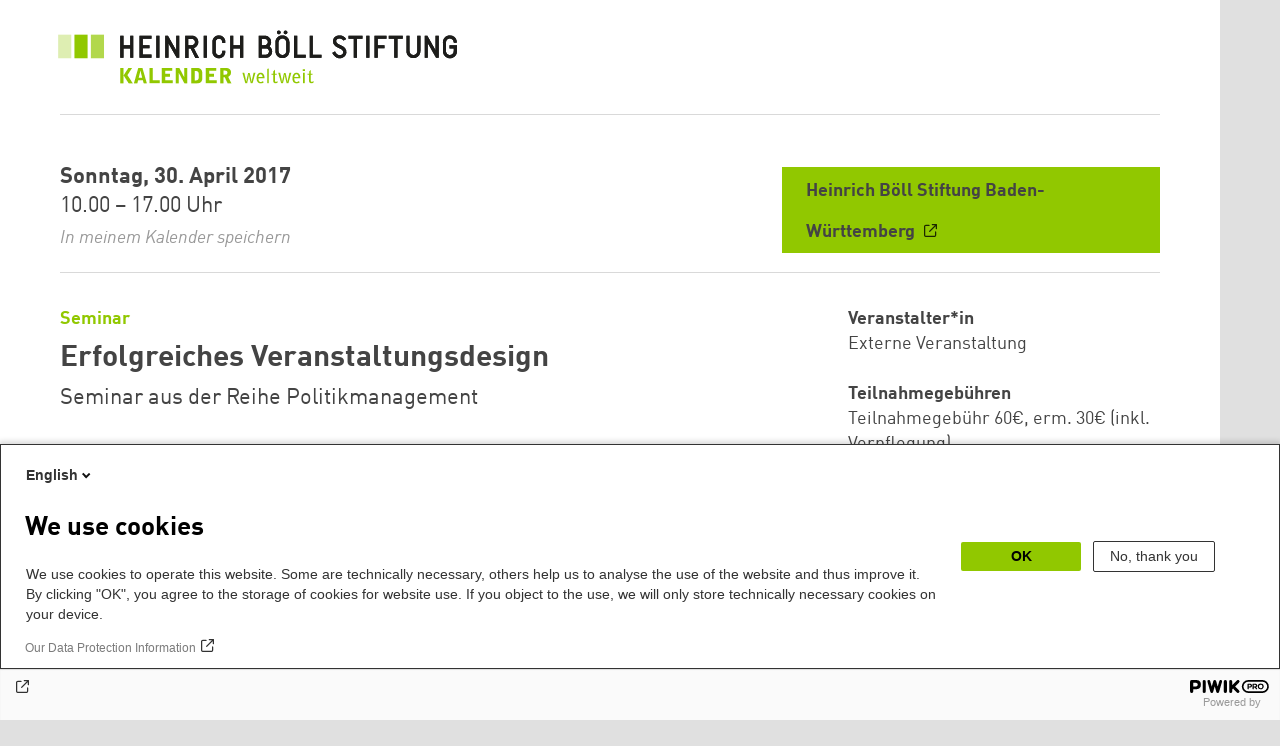

--- FILE ---
content_type: text/html; charset=UTF-8
request_url: https://calendar.boell.de/de/event/erfolgreiches-veranstaltungsdesign
body_size: 5202
content:
<!DOCTYPE html>
<html lang="de" dir="ltr" prefix="og: https://ogp.me/ns#">
    <head>
        <meta charset="utf-8" />
<meta name="description" content="Eine Podiumsdiskussion ist etwas anderes als ein Vortrag, und ein Workshop ist etwas anderes als eine Sitzung. Jede Veranstaltung hat ihre eigenen Erfolgsvoraussetzungen. Wie muss ich meine Veranstaltung aufbauen, damit am Ende für alle Beteiligten etwas heraus kommt? Worauf ist bei Planung und Organisation zu achten, beim Einsatz von Referent/innen, beim Nutzen moderner Technik und bei der Wahl von Termin oder Raum? Der Erfolg ist hier ein Eichhörnchen - es kommt auf die Details an." />
<link rel="canonical" href="https://calendar.boell.de/de/event/erfolgreiches-veranstaltungsdesign" />
<meta property="og:site_name" content="Boell Calendar" />
<meta property="og:url" content="https://calendar.boell.de/de/event/erfolgreiches-veranstaltungsdesign" />
<meta property="og:title" content="Erfolgreiches Veranstaltungsdesign Seminar aus der Reihe Politikmanagement" />
<meta property="og:description" content="Eine Podiumsdiskussion ist etwas anderes als ein Vortrag, und ein Workshop ist etwas anderes als eine Sitzung. Jede Veranstaltung hat ihre eigenen Erfolgsvoraussetzungen. Wie muss ich meine Veranstaltung aufbauen, damit am Ende für alle Beteiligten etwas heraus kommt? Worauf ist bei Planung und Organisation zu achten, beim Einsatz von Referent/innen, beim Nutzen moderner Technik und bei der Wahl von Termin oder Raum? Der Erfolg ist hier ein Eichhörnchen - es kommt auf die Details an." />
<meta property="og:image" content="https://calendar.boell.de/modules/custom/boell_metatags/img/default.jpg" />
<meta name="twitter:card" content="summary" />
<meta name="twitter:title" content="Erfolgreiches Veranstaltungsdesign Seminar aus der Reihe Politikmanagement" />
<meta name="twitter:site" content="@boell_stiftung" />
<meta name="twitter:site:id" content="19336092" />
<meta name="twitter:creator:id" content="19336092" />
<meta name="twitter:creator" content="@boell_stiftung" />
<meta name="twitter:image" content="https://calendar.boell.de/modules/custom/boell_metatags/img/default.jpg" />
<meta name="Generator" content="Drupal 10 (https://www.drupal.org)" />
<meta name="MobileOptimized" content="width" />
<meta name="HandheldFriendly" content="true" />
<meta name="viewport" content="width=device-width,initial-scale=1,user-scalable=no" />
<link rel="apple-touch-icon" href="https://calendar.boell.de/themes/boellcalendar/favicons/apple-touch-icon-57x57.png" />
<link rel="apple-touch-icon" href="https://calendar.boell.de/themes/boellcalendar/favicons/apple-touch-icon-60x60.png" />
<link rel="apple-touch-icon" href="https://calendar.boell.de/themes/boellcalendar/favicons/apple-touch-icon-72x72.png" />
<link rel="apple-touch-icon" href="https://calendar.boell.de/themes/boellcalendar/favicons/apple-touch-icon-76x76.png" />
<link rel="apple-touch-icon" href="https://calendar.boell.de/themes/boellcalendar/favicons/apple-touch-icon-114x114.png" />
<link rel="apple-touch-icon" href="https://calendar.boell.de/themes/boellcalendar/favicons/apple-touch-icon-120x120.png" />
<link rel="apple-touch-icon" href="https://calendar.boell.de/themes/boellcalendar/favicons/apple-touch-icon-144x144.png" />
<link rel="apple-touch-icon" href="https://calendar.boell.de/themes/boellcalendar/favicons/apple-touch-icon-152x152.png" />
<link rel="apple-touch-icon" href="https://calendar.boell.de/themes/boellcalendar/favicons/apple-touch-icon-180x180.png" />
<link rel="android-chrome" href="https://calendar.boell.de/themes/boellcalendar/favicons/android-chrome-36x36.png" />
<link rel="android-chrome" href="https://calendar.boell.de/themes/boellcalendar/favicons/android-chrome-48x48.png" />
<link rel="android-chrome" href="https://calendar.boell.de/themes/boellcalendar/favicons/android-chrome-72x72.png" />
<link rel="android-chrome" href="https://calendar.boell.de/themes/boellcalendar/favicons/android-chrome-96x96.png" />
<link rel="android-chrome" href="https://calendar.boell.de/themes/boellcalendar/favicons/android-chrome-144x144.png" />
<link rel="android-chrome" href="https://calendar.boell.de/themes/boellcalendar/favicons/android-chrome-192x192.png" />
<link rel="icon" href="https://calendar.boell.de/themes/boellcalendar/favicons/favicon-16x16.png" type="image/png" />
<link rel="icon" href="https://calendar.boell.de/themes/boellcalendar/favicons/favicon-32x32.png" type="image/png" />
<link rel="icon" href="https://calendar.boell.de/themes/boellcalendar/favicons/favicon-96x96.png" type="image/png" />
<meta name="msapplication-TileImage" content="https://calendar.boell.de/themes/boellcalendar/favicons/mstile-144x144.png" />
<meta name="msapplication-TileColor" content="#009bb5" />
<meta name="msapplication-navbutton-color" content="#ffffff" />
<meta name="msapplication-starturl" content="https://calendar.boell.de" />
<meta name="msapplication-square70x70logo" content="https://calendar.boell.de/themes/boellcalendar/favicons/mstile-70x70.png" />
<meta name="msapplication-square144x144logo" content="https://calendar.boell.de/themes/boellcalendar/favicons/mstile-144x144.png" />
<meta name="msapplication-square150x150logo" content="https://calendar.boell.de/themes/boellcalendar/favicons/mstile-150x150.png" />
<meta name="msapplication-wide310x150logo" content="https://calendar.boell.de/themes/boellcalendar/favicons/mstile-310x150.png" />
<meta name="msapplication-square310x310logo" content="https://calendar.boell.de/themes/boellcalendar/favicons/mstile-310x150.png" />
<meta name="msapplication-config" content="https://calendar.boell.de/themes/boellcalendar/favicons/browserconfig.xml" />
<meta name="robots" content="noindex, nofollow, noarchive, nosnippet, noydir, noimageindex, notranslate" />
<script>window.boell_tracking_organizer = 'externe_veranstaltung';</script>
<link rel="icon" href="/themes/boellcalendar/favicon.ico" type="image/vnd.microsoft.icon" />
<link rel="alternate" hreflang="de" href="https://calendar.boell.de/de/event/erfolgreiches-veranstaltungsdesign" />


        <title>Erfolgreiches Veranstaltungsdesign | Boell Calendar</title>

        <link rel="stylesheet" media="all" href="/sites/default/files/css/css_QnZTU2s-5nNPPB_5BNaY0SyeuB4Mx_t2oWy-coCCYJg.css?delta=0&amp;language=de&amp;theme=boellcalendar&amp;include=eJxVyUEKwCAMBMAPCT5JEl2KsNFiUsHf99BT5zo6QVYhRpOVsTHC4xBJf3FxqvCbbveaG63Yw-jFQdTI3Tz58YBlFccLIAAjHg" />
<link rel="stylesheet" media="all" href="/sites/default/files/css/css_Yf6f9222A3OC0SGVG5rfoVnJYBY8cuNNgaxZCEj1v14.css?delta=1&amp;language=de&amp;theme=boellcalendar&amp;include=eJxVyUEKwCAMBMAPCT5JEl2KsNFiUsHf99BT5zo6QVYhRpOVsTHC4xBJf3FxqvCbbveaG63Yw-jFQdTI3Tz58YBlFccLIAAjHg" />

        
    </head>
        <body class="boell-slide-in-menu theme-boellcalendar path-node page-node-type-event">
                <a href="#main-content" class="visually-hidden focusable"> Direkt zum Inhalt</a>
        
          <div class="dialog-off-canvas-main-canvas" data-off-canvas-main-canvas>
    

    
<div class="page--wrapper">

    <header class="header--wrapper" role="banner">

        <div class="page--header">
            <div class="header--content">
                <a href="https://calendar.boell.de/de" title="Startseite" class="header--logo" id="logo" rel="home">
    <img src="/themes/boellcalendar/images/logo-de.svg" alt="Heinrich Böll Stiftung Calendar Logo" />
</a>

<div class="header--languages">
    
</div>

            </div>
        </div>

        <div class="region region-slide-in-menu">
    <div id="boell-slideinmenu-slider" class="block menu--slide-in-menu boell-slideinmenu">

                <div id="boell-slideinmenu-header" class="block menu--slide-in-menu--header boell-slideinmenu--header">
                        <nav class="slide-in-menu__controls" role="navigation">

                <button id="boell-slide-in-menu__button"
                        class="block-boell-slide-in-menu__button slide-in-menu__button hamburger hamburger--elastic"
                        type="button"
                        aria-label="Menu" aria-expanded="false" aria-controls="block-boell-slideinmenu">
        <span class="hamburger-box">
          <span class="hamburger-inner"></span>
        </span>
                </button>
            </nav>

                        <div class="slide-in-menu__site-header-search">
                <div class="site-header-search__open">
                    <a href="/search"><span class="site-header-search__open-icon"></span></a>
                </div>
            </div>

            <div class="filter-title">Alle Filter </div>


                        <div class="boell-slide-in-menu--header-blockwrap">
                
            </div>

        </div>
        
        
<div class="region region-slide-in-menu-body">
  <div id="boell-slideinmenu-body" class="block menu--slide-in-menu--body boell-slideinmenu--body">
          <div class="views-exposed-form" data-timestamp-start="1768917203" data-timestamp-end="1800539603" data-drupal-selector="views-exposed-form-calendar-frontpage-slide-in-filter-page-1" id="block-hervorgehobenesformularcalendar-frontpage-slide-in-filterpage-1">
  
    
      <form action="/de/calendar/frontpage" method="get" id="views-exposed-form-calendar-frontpage-slide-in-filter-page-1" accept-charset="UTF-8">
  <div class="js-form-item form-item js-form-type-textfield form-item-keys js-form-item-keys form-no-label">
        <input data-drupal-selector="edit-keys" type="text" id="edit-keys" name="keys" value="" size="26" maxlength="128" placeholder="Suchbegriff" class="form-text" />

        </div>
<div class="js-form-item form-item js-form-type-textfield form-item-field-date-end js-form-item-field-date-end">
      <label for="edit-field-date-end">Date » End date value</label>
        <input data-drupal-selector="edit-field-date-end" type="text" id="edit-field-date-end" name="field_date_end" value="20.01.2026" size="30" maxlength="128" placeholder="Beginn" class="form-text" />

        </div>
<div class="js-form-item form-item js-form-type-textfield form-item-field-date-start js-form-item-field-date-start">
      <label for="edit-field-date-start">Date</label>
        <input data-drupal-selector="edit-field-date-start" type="text" id="edit-field-date-start" name="field_date_start" value="20.01.2027" size="30" maxlength="128" placeholder="End" class="form-text" />

        </div>
<div data-drupal-selector="edit-actions" class="form-actions js-form-wrapper form-wrapper" id="edit-actions"><input data-drupal-selector="edit-submit-calendar-frontpage-slide-in-filter" type="submit" id="edit-submit-calendar-frontpage-slide-in-filter" value="Suche" class="button js-form-submit form-submit" />
</div>


</form>

  </div>

    
  </div>
</div><!-- /.region.region-slide-in-menu-body -->

        
    </div>
    <div id="after-slide-in-menu" class="after-slide-in-menu"></div>
</div><!-- /.region.region-slide-in-menu -->


        <div class="page--main-menu">
                    </div>

    </header>

    <div class="content--container">
        <div class="afar_mark"></div>

        <main class="page--content" role="main">
            <div class="visually-hidden"><a id="main-content" tabindex="-1"></a></div>
              <div>
    <div data-drupal-messages-fallback class="hidden"></div>

  </div>

              <div>
    <div id="block-boellcalendar-content">
  
    
      


<div class="event--wrapper" data-history-node-id="129793">

    <div class="event--image">
        
    </div>

    <div class="event--header">
        <div class="column">
            <span class="only-on-mobile"><p class="event--format">    <span class="field--event_type">
        Seminar
    </span>
</p></span>
                            
<dl class="field--date">
            <dd>
        
                
                                    <span class="field--date_date"> Sonntag, 30. April 2017</span>

        <span class="field--date_time">10.00&nbsp;– 17.00 Uhr
                    </span>        <meta name="datetime-start" content="2017-04-30T10:00">
        <meta name="datetime-end" content="2017-04-30T17:00">



        <a href="https://calendar.boell.de/de/node/129793/savetoCalendar" class="download-ical">
            In meinem Kalender speichern
        </a>
    </dd>
</dl>

                    </div>
        <div class="hide-on-mobile">
            <div class="event--call-to-actions">

  
    
    
      <a href="http://www.boell-bw.de/veranstaltungen/anmeldung/?no_cache=1" class="button" target="_blank">
           Heinrich Böll Stiftung Baden-Württemberg
         </a>
  
</div>
        </div>
    </div>

    <div class="event--content">
        <div class="column">

            <span class="hide-on-mobile"><p class="event--format">    <span class="field--event_type">
        Seminar
    </span>
</p></span>
            <h1 class="event--title"> Erfolgreiches Veranstaltungsdesign</h1>
            <h2 class="event--subtitle">Seminar aus der Reihe Politikmanagement</h2>
            <span class="only-on-mobile"><div class="event--call-to-actions">

  
    
    
      <a href="http://www.boell-bw.de/veranstaltungen/anmeldung/?no_cache=1" class="button" target="_blank">
           Heinrich Böll Stiftung Baden-Württemberg
         </a>
  
</div>
</span>

            
            <div><p>Eine Podiumsdiskussion ist etwas anderes als ein Vortrag, und ein Workshop ist etwas anderes als eine Sitzung. Jede Veranstaltung hat ihre eigenen Erfolgsvoraussetzungen. Wie muss ich meine Veranstaltung aufbauen, damit am Ende für alle Beteiligten etwas heraus kommt? Worauf ist bei Planung und Organisation zu achten, beim Einsatz von Referent/innen, beim Nutzen moderner Technik und bei der Wahl von Termin oder Raum? Der Erfolg ist hier ein Eichhörnchen - es kommt auf die Details an. Und in der Summe entscheidet auch das Flair einer Veranstaltung, ob man sich noch lange an den Abend erinnert oder nicht.</p><p>Trainer:<a href="http://www.boell-bw.de/fileadmin/Heinrich-Boell-Stiftung/Bestellseminare/TrainerInnen/Bokermann_Ingo_Seminar.jpg"> Ingo Bokermann</a> hat über zehn Jahre lang Projekte und Kampagnen bei Greenpeace geplant und umgesetzt. Seit 2002 berät er Non-Profit-Organisation und Bürgerinitiativen und trainiert deren Mitarbeiterinnen und Mitarbeiter.</p><p>So, 30. April, 10-17 Uhr<br>Grünes Büro, Sophienstr. 12, 76133 Karlsruhe</p><p>Teilnahmegebühr 60€, erm. 30€ (inkl. Verpflegung)<br>Bei zusätzlicher Teilnahme am Seminar Kampagnenmanagement am Tag davor:<br>100€, erm. 50€ für beide Seminare.</p><p><a href="http://www.boell-bw.de/veranstaltungen/anmeldung/?no_cache=1">Anmeldung</a></p><p>Das Seminar kann für das Politikmanagement-Zertifikat von GreenCampus angerechnet werden (8 UE).</p></div>
      
            
                        

        </div>
        <div class="column wrapper-event--info">
            <div class="event--info">
                                    
                
                
                
                
                
                
                
                                  
                                                <dl class="field--organizer">
  <dt>Veranstalter*in</dt>
      <dd>
                                Externe Veranstaltung
                    </dd>
      </dl>

                
                
                <dl class="field--entrance-fee">
    <dt>Teilnahmegebühren</dt>

            <dd>
            Teilnahmegebühr 60€, erm. 30€ (inkl. Verpflegung)
        </dd>
    </dl>

                
                
                
                
            </div>
        </div>

    </div>

    <div class="event--footer">
        
    </div>
</div>


  </div>

  </div>

        </main>
        <div class="afar_mark"></div>

    </div>

    <div class="footer--container">
        <div class="footer--wrapper">

                        <footer>
                                                
<section class="region region-footer">

    <div class="boe-footer-wrapper">

        <div class="boe-footer-copyright">
            &copy;2026 Heinrich-Böll-Stiftung        </div>

        <nav role="navigation" aria-labelledby="block-boellcalendar-footer-menu" id="block-boellcalendar-footer">
    
          <span class="visually-hidden" id="block-boellcalendar-footer-menu">Footer menu</span>
      

        
              <ul>
              <li>
        <a href="https://www.boell.de/de/impressum">Impressum</a>
              </li>
          <li>
        <a href="https://www.boell.de/de/datenschutzerklaerung">Datenschutz</a>
              </li>
          <li>
        <a href="https://calendar.boell.de/de/node/146815">Hygienehinweise</a>
              </li>
        </ul>
  


  </nav>
<div id="block-analyticsblock">
  
    
      <script type="text/javascript">
(function(window, document, dataLayerName, id) {
window[dataLayerName]=window[dataLayerName]||[],window[dataLayerName].push({start:(new Date).getTime(),event:"stg.start"});var scripts=document.getElementsByTagName('script')[0],tags=document.createElement('script');
function stgCreateCookie(a,b,c){var d="";if(c){var e=new Date;e.setTime(e.getTime()+24*c*60*60*1e3),d="; expires="+e.toUTCString()}document.cookie=a+"="+b+d+"; path=/"}
var isStgDebug=(window.location.href.match("stg_debug")||document.cookie.match("stg_debug"))&&!window.location.href.match("stg_disable_debug");stgCreateCookie("stg_debug",isStgDebug?1:"",isStgDebug?14:-1);
var qP=[];dataLayerName!=="dataLayer"&&qP.push("data_layer_name="+dataLayerName),isStgDebug&&qP.push("stg_debug");var qPString=qP.length>0?("?"+qP.join("&")):"";
tags.async=!0,tags.src="//boell.containers.piwik.pro/"+id+".js"+qPString,scripts.parentNode.insertBefore(tags,scripts);
!function(a,n,i){a[n]=a[n]||{};for(var c=0;c<i.length;c++)!function(i){a[n][i]=a[n][i]||{},a[n][i].api=a[n][i].api||function(){var a=[].slice.call(arguments,0);"string"==typeof a[0]&&window[dataLayerName].push({event:n+"."+i+":"+a[0],parameters:[].slice.call(arguments,1)})}}(i[c])}(window,"ppms",["tm","cm"]);
})(window, document, 'dataLayer', 'cff63fa6-1415-42e2-a6bc-41a761b01de2');
</script><noscript><iframe src="//boell.containers.piwik.pro/cff63fa6-1415-42e2-a6bc-41a761b01de2/noscript.html" height="0" width="0" style="display:none;visibility:hidden"></iframe></noscript>
  </div>


                
    </div>

</section>

            </footer>
            
        </div>

    </div>

</div>


  </div>

        
        <script type="application/json" data-drupal-selector="drupal-settings-json">{"path":{"baseUrl":"\/","pathPrefix":"de\/","currentPath":"node\/129793","currentPathIsAdmin":false,"isFront":false,"currentLanguage":"de"},"pluralDelimiter":"\u0003","suppressDeprecationErrors":true,"improved_multi_select":{"selectors":["select[data-drupal-selector=edit-field-website-assignment]","select[data-drupal-selector=edit-field-event-subject]","select[data-drupal-selector=edit-field-office-subjects]","select[data-drupal-selector=edit-field-spoken-language]"],"filtertype":"partial","placeholder_text":null,"orderable":false,"js_regex":null,"groupresetfilter":false,"remove_required_attr":null,"buttontext_add":"\u003E","buttontext_addall":"\u00bb","buttontext_del":"\u003C","buttontext_delall":"\u00ab","buttontext_moveup":"Move up","buttontext_movedown":"Move down"},"ajaxTrustedUrl":{"\/de\/calendar\/frontpage":true},"user":{"uid":0,"permissionsHash":"260df0c82e6c61b2f0b3782b838cf70d5b3adf058d6aa624d922a75b919b28e0"}}</script>
<script src="/sites/default/files/js/js_9SFc9LuNeo3z5tVuLf-0skDSngaD9EK1X4d5m2_3De0.js?scope=footer&amp;delta=0&amp;language=de&amp;theme=boellcalendar&amp;include=eJwFwYEJwCAMBMCFBEeSqI8EPo2YWOj2vesOcgjxTDl10bsw8iOK2j7-Yja7TG0BYmRVix8VSBSN"></script>

    </body>
</html>
